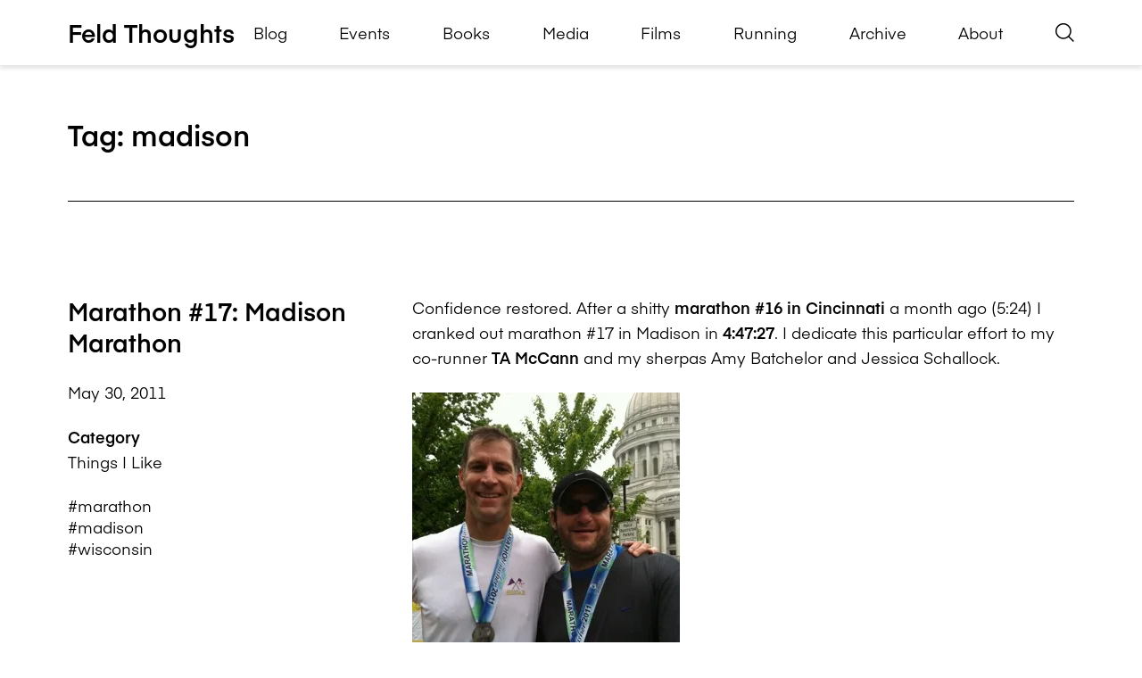

--- FILE ---
content_type: text/html; charset=UTF-8
request_url: https://feld.com/archives/tag/madison/
body_size: 14228
content:
<!DOCTYPE html><html lang="en-US"><head> <script>
var gform;gform||(document.addEventListener("gform_main_scripts_loaded",function(){gform.scriptsLoaded=!0}),document.addEventListener("gform/theme/scripts_loaded",function(){gform.themeScriptsLoaded=!0}),window.addEventListener("DOMContentLoaded",function(){gform.domLoaded=!0}),gform={domLoaded:!1,scriptsLoaded:!1,themeScriptsLoaded:!1,isFormEditor:()=>"function"==typeof InitializeEditor,callIfLoaded:function(o){return!(!gform.domLoaded||!gform.scriptsLoaded||!gform.themeScriptsLoaded&&!gform.isFormEditor()||(gform.isFormEditor()&&console.warn("The use of gform.initializeOnLoaded() is deprecated in the form editor context and will be removed in Gravity Forms 3.1."),o(),0))},initializeOnLoaded:function(o){gform.callIfLoaded(o)||(document.addEventListener("gform_main_scripts_loaded",()=>{gform.scriptsLoaded=!0,gform.callIfLoaded(o)}),document.addEventListener("gform/theme/scripts_loaded",()=>{gform.themeScriptsLoaded=!0,gform.callIfLoaded(o)}),window.addEventListener("DOMContentLoaded",()=>{gform.domLoaded=!0,gform.callIfLoaded(o)}))},hooks:{action:{},filter:{}},addAction:function(o,r,e,t){gform.addHook("action",o,r,e,t)},addFilter:function(o,r,e,t){gform.addHook("filter",o,r,e,t)},doAction:function(o){gform.doHook("action",o,arguments)},applyFilters:function(o){return gform.doHook("filter",o,arguments)},removeAction:function(o,r){gform.removeHook("action",o,r)},removeFilter:function(o,r,e){gform.removeHook("filter",o,r,e)},addHook:function(o,r,e,t,n){null==gform.hooks[o][r]&&(gform.hooks[o][r]=[]);var d=gform.hooks[o][r];null==n&&(n=r+"_"+d.length),gform.hooks[o][r].push({tag:n,callable:e,priority:t=null==t?10:t})},doHook:function(r,o,e){var t;if(e=Array.prototype.slice.call(e,1),null!=gform.hooks[r][o]&&((o=gform.hooks[r][o]).sort(function(o,r){return o.priority-r.priority}),o.forEach(function(o){"function"!=typeof(t=o.callable)&&(t=window[t]),"action"==r?t.apply(null,e):e[0]=t.apply(null,e)})),"filter"==r)return e[0]},removeHook:function(o,r,t,n){var e;null!=gform.hooks[o][r]&&(e=(e=gform.hooks[o][r]).filter(function(o,r,e){return!!(null!=n&&n!=o.tag||null!=t&&t!=o.priority)}),gform.hooks[o][r]=e)}});
</script>
<meta charset="UTF-8" /><meta name="viewport" content="width=device-width" /><meta name="theme-color" content="#999999" /><meta name='robots' content='index, follow, max-image-preview:large, max-snippet:-1, max-video-preview:-1' /><meta name="google-site-verification" content="oFVr-PAEecZa_2pxBqO8jlKEi5RaavDS0Nk3Ke9jXzg" /><title>madison Archives - Feld Thoughts</title><link rel="canonical" href="https://feld.com/archives/tag/madison/" /><meta property="og:locale" content="en_US" /><meta property="og:type" content="article" /><meta property="og:title" content="madison Archives" /><meta property="og:url" content="https://feld.com/archives/tag/madison/" /><meta property="og:site_name" content="Feld Thoughts" /><meta name="twitter:card" content="summary_large_image" /><meta name="twitter:site" content="@bfeld" /><style media="all">.has-text-align-justify{text-align:justify}:root{--wp--preset--aspect-ratio--square:1;--wp--preset--aspect-ratio--4-3:4/3;--wp--preset--aspect-ratio--3-4:3/4;--wp--preset--aspect-ratio--3-2:3/2;--wp--preset--aspect-ratio--2-3:2/3;--wp--preset--aspect-ratio--16-9:16/9;--wp--preset--aspect-ratio--9-16:9/16;--wp--preset--color--black:#000;--wp--preset--color--cyan-bluish-gray:#abb8c3;--wp--preset--color--white:#fff;--wp--preset--color--pale-pink:#f78da7;--wp--preset--color--vivid-red:#cf2e2e;--wp--preset--color--luminous-vivid-orange:#ff6900;--wp--preset--color--luminous-vivid-amber:#fcb900;--wp--preset--color--light-green-cyan:#7bdcb5;--wp--preset--color--vivid-green-cyan:#00d084;--wp--preset--color--pale-cyan-blue:#8ed1fc;--wp--preset--color--vivid-cyan-blue:#0693e3;--wp--preset--color--vivid-purple:#9b51e0;--wp--preset--gradient--vivid-cyan-blue-to-vivid-purple:linear-gradient(135deg,#0693e3 0%,#9b51e0 100%);--wp--preset--gradient--light-green-cyan-to-vivid-green-cyan:linear-gradient(135deg,#7adcb4 0%,#00d082 100%);--wp--preset--gradient--luminous-vivid-amber-to-luminous-vivid-orange:linear-gradient(135deg,#fcb900 0%,#ff6900 100%);--wp--preset--gradient--luminous-vivid-orange-to-vivid-red:linear-gradient(135deg,#ff6900 0%,#cf2e2e 100%);--wp--preset--gradient--very-light-gray-to-cyan-bluish-gray:linear-gradient(135deg,#eee 0%,#a9b8c3 100%);--wp--preset--gradient--cool-to-warm-spectrum:linear-gradient(135deg,#4aeadc 0%,#9778d1 20%,#cf2aba 40%,#ee2c82 60%,#fb6962 80%,#fef84c 100%);--wp--preset--gradient--blush-light-purple:linear-gradient(135deg,#ffceec 0%,#9896f0 100%);--wp--preset--gradient--blush-bordeaux:linear-gradient(135deg,#fecda5 0%,#fe2d2d 50%,#6b003e 100%);--wp--preset--gradient--luminous-dusk:linear-gradient(135deg,#ffcb70 0%,#c751c0 50%,#4158d0 100%);--wp--preset--gradient--pale-ocean:linear-gradient(135deg,#fff5cb 0%,#b6e3d4 50%,#33a7b5 100%);--wp--preset--gradient--electric-grass:linear-gradient(135deg,#caf880 0%,#71ce7e 100%);--wp--preset--gradient--midnight:linear-gradient(135deg,#020381 0%,#2874fc 100%);--wp--preset--font-size--small:13px;--wp--preset--font-size--medium:20px;--wp--preset--font-size--large:36px;--wp--preset--font-size--x-large:42px;--wp--preset--font-family--albert-sans:'Albert Sans',sans-serif;--wp--preset--font-family--alegreya:Alegreya,serif;--wp--preset--font-family--arvo:Arvo,serif;--wp--preset--font-family--bodoni-moda:'Bodoni Moda',serif;--wp--preset--font-family--bricolage-grotesque:'Bricolage Grotesque',sans-serif;--wp--preset--font-family--cabin:Cabin,sans-serif;--wp--preset--font-family--chivo:Chivo,sans-serif;--wp--preset--font-family--commissioner:Commissioner,sans-serif;--wp--preset--font-family--cormorant:Cormorant,serif;--wp--preset--font-family--courier-prime:'Courier Prime',monospace;--wp--preset--font-family--crimson-pro:'Crimson Pro',serif;--wp--preset--font-family--dm-mono:'DM Mono',monospace;--wp--preset--font-family--dm-sans:'DM Sans',sans-serif;--wp--preset--font-family--dm-serif-display:'DM Serif Display',serif;--wp--preset--font-family--domine:Domine,serif;--wp--preset--font-family--eb-garamond:'EB Garamond',serif;--wp--preset--font-family--epilogue:Epilogue,sans-serif;--wp--preset--font-family--fahkwang:Fahkwang,sans-serif;--wp--preset--font-family--figtree:Figtree,sans-serif;--wp--preset--font-family--fira-sans:'Fira Sans',sans-serif;--wp--preset--font-family--fjalla-one:'Fjalla One',sans-serif;--wp--preset--font-family--fraunces:Fraunces,serif;--wp--preset--font-family--gabarito:Gabarito,system-ui;--wp--preset--font-family--ibm-plex-mono:'IBM Plex Mono',monospace;--wp--preset--font-family--ibm-plex-sans:'IBM Plex Sans',sans-serif;--wp--preset--font-family--ibarra-real-nova:'Ibarra Real Nova',serif;--wp--preset--font-family--instrument-serif:'Instrument Serif',serif;--wp--preset--font-family--inter:Inter,sans-serif;--wp--preset--font-family--josefin-sans:'Josefin Sans',sans-serif;--wp--preset--font-family--jost:Jost,sans-serif;--wp--preset--font-family--libre-baskerville:'Libre Baskerville',serif;--wp--preset--font-family--libre-franklin:'Libre Franklin',sans-serif;--wp--preset--font-family--literata:Literata,serif;--wp--preset--font-family--lora:Lora,serif;--wp--preset--font-family--merriweather:Merriweather,serif;--wp--preset--font-family--montserrat:Montserrat,sans-serif;--wp--preset--font-family--newsreader:Newsreader,serif;--wp--preset--font-family--noto-sans-mono:'Noto Sans Mono',sans-serif;--wp--preset--font-family--nunito:Nunito,sans-serif;--wp--preset--font-family--open-sans:'Open Sans',sans-serif;--wp--preset--font-family--overpass:Overpass,sans-serif;--wp--preset--font-family--pt-serif:'PT Serif',serif;--wp--preset--font-family--petrona:Petrona,serif;--wp--preset--font-family--piazzolla:Piazzolla,serif;--wp--preset--font-family--playfair-display:'Playfair Display',serif;--wp--preset--font-family--plus-jakarta-sans:'Plus Jakarta Sans',sans-serif;--wp--preset--font-family--poppins:Poppins,sans-serif;--wp--preset--font-family--raleway:Raleway,sans-serif;--wp--preset--font-family--roboto:Roboto,sans-serif;--wp--preset--font-family--roboto-slab:'Roboto Slab',serif;--wp--preset--font-family--rubik:Rubik,sans-serif;--wp--preset--font-family--rufina:Rufina,serif;--wp--preset--font-family--sora:Sora,sans-serif;--wp--preset--font-family--source-sans-3:'Source Sans 3',sans-serif;--wp--preset--font-family--source-serif-4:'Source Serif 4',serif;--wp--preset--font-family--space-mono:'Space Mono',monospace;--wp--preset--font-family--syne:Syne,sans-serif;--wp--preset--font-family--texturina:Texturina,serif;--wp--preset--font-family--urbanist:Urbanist,sans-serif;--wp--preset--font-family--work-sans:'Work Sans',sans-serif;--wp--preset--spacing--20:.44rem;--wp--preset--spacing--30:.67rem;--wp--preset--spacing--40:1rem;--wp--preset--spacing--50:1.5rem;--wp--preset--spacing--60:2.25rem;--wp--preset--spacing--70:3.38rem;--wp--preset--spacing--80:5.06rem;--wp--preset--shadow--natural:6px 6px 9px rgba(0,0,0,.2);--wp--preset--shadow--deep:12px 12px 50px rgba(0,0,0,.4);--wp--preset--shadow--sharp:6px 6px 0px rgba(0,0,0,.2);--wp--preset--shadow--outlined:6px 6px 0px -3px #fff,6px 6px #000;--wp--preset--shadow--crisp:6px 6px 0px #000}:where(.is-layout-flex){gap:.5em}:where(.is-layout-grid){gap:.5em}body .is-layout-flex{display:flex}.is-layout-flex{flex-wrap:wrap;align-items:center}.is-layout-flex>:is(*,div){margin:0}body .is-layout-grid{display:grid}.is-layout-grid>:is(*,div){margin:0}:where(.wp-block-columns.is-layout-flex){gap:2em}:where(.wp-block-columns.is-layout-grid){gap:2em}:where(.wp-block-post-template.is-layout-flex){gap:1.25em}:where(.wp-block-post-template.is-layout-grid){gap:1.25em}.has-black-color{color:var(--wp--preset--color--black) !important}.has-cyan-bluish-gray-color{color:var(--wp--preset--color--cyan-bluish-gray) !important}.has-white-color{color:var(--wp--preset--color--white) !important}.has-pale-pink-color{color:var(--wp--preset--color--pale-pink) !important}.has-vivid-red-color{color:var(--wp--preset--color--vivid-red) !important}.has-luminous-vivid-orange-color{color:var(--wp--preset--color--luminous-vivid-orange) !important}.has-luminous-vivid-amber-color{color:var(--wp--preset--color--luminous-vivid-amber) !important}.has-light-green-cyan-color{color:var(--wp--preset--color--light-green-cyan) !important}.has-vivid-green-cyan-color{color:var(--wp--preset--color--vivid-green-cyan) !important}.has-pale-cyan-blue-color{color:var(--wp--preset--color--pale-cyan-blue) !important}.has-vivid-cyan-blue-color{color:var(--wp--preset--color--vivid-cyan-blue) !important}.has-vivid-purple-color{color:var(--wp--preset--color--vivid-purple) !important}.has-black-background-color{background-color:var(--wp--preset--color--black) !important}.has-cyan-bluish-gray-background-color{background-color:var(--wp--preset--color--cyan-bluish-gray) !important}.has-white-background-color{background-color:var(--wp--preset--color--white) !important}.has-pale-pink-background-color{background-color:var(--wp--preset--color--pale-pink) !important}.has-vivid-red-background-color{background-color:var(--wp--preset--color--vivid-red) !important}.has-luminous-vivid-orange-background-color{background-color:var(--wp--preset--color--luminous-vivid-orange) !important}.has-luminous-vivid-amber-background-color{background-color:var(--wp--preset--color--luminous-vivid-amber) !important}.has-light-green-cyan-background-color{background-color:var(--wp--preset--color--light-green-cyan) !important}.has-vivid-green-cyan-background-color{background-color:var(--wp--preset--color--vivid-green-cyan) !important}.has-pale-cyan-blue-background-color{background-color:var(--wp--preset--color--pale-cyan-blue) !important}.has-vivid-cyan-blue-background-color{background-color:var(--wp--preset--color--vivid-cyan-blue) !important}.has-vivid-purple-background-color{background-color:var(--wp--preset--color--vivid-purple) !important}.has-black-border-color{border-color:var(--wp--preset--color--black) !important}.has-cyan-bluish-gray-border-color{border-color:var(--wp--preset--color--cyan-bluish-gray) !important}.has-white-border-color{border-color:var(--wp--preset--color--white) !important}.has-pale-pink-border-color{border-color:var(--wp--preset--color--pale-pink) !important}.has-vivid-red-border-color{border-color:var(--wp--preset--color--vivid-red) !important}.has-luminous-vivid-orange-border-color{border-color:var(--wp--preset--color--luminous-vivid-orange) !important}.has-luminous-vivid-amber-border-color{border-color:var(--wp--preset--color--luminous-vivid-amber) !important}.has-light-green-cyan-border-color{border-color:var(--wp--preset--color--light-green-cyan) !important}.has-vivid-green-cyan-border-color{border-color:var(--wp--preset--color--vivid-green-cyan) !important}.has-pale-cyan-blue-border-color{border-color:var(--wp--preset--color--pale-cyan-blue) !important}.has-vivid-cyan-blue-border-color{border-color:var(--wp--preset--color--vivid-cyan-blue) !important}.has-vivid-purple-border-color{border-color:var(--wp--preset--color--vivid-purple) !important}.has-vivid-cyan-blue-to-vivid-purple-gradient-background{background:var(--wp--preset--gradient--vivid-cyan-blue-to-vivid-purple) !important}.has-light-green-cyan-to-vivid-green-cyan-gradient-background{background:var(--wp--preset--gradient--light-green-cyan-to-vivid-green-cyan) !important}.has-luminous-vivid-amber-to-luminous-vivid-orange-gradient-background{background:var(--wp--preset--gradient--luminous-vivid-amber-to-luminous-vivid-orange) !important}.has-luminous-vivid-orange-to-vivid-red-gradient-background{background:var(--wp--preset--gradient--luminous-vivid-orange-to-vivid-red) !important}.has-very-light-gray-to-cyan-bluish-gray-gradient-background{background:var(--wp--preset--gradient--very-light-gray-to-cyan-bluish-gray) !important}.has-cool-to-warm-spectrum-gradient-background{background:var(--wp--preset--gradient--cool-to-warm-spectrum) !important}.has-blush-light-purple-gradient-background{background:var(--wp--preset--gradient--blush-light-purple) !important}.has-blush-bordeaux-gradient-background{background:var(--wp--preset--gradient--blush-bordeaux) !important}.has-luminous-dusk-gradient-background{background:var(--wp--preset--gradient--luminous-dusk) !important}.has-pale-ocean-gradient-background{background:var(--wp--preset--gradient--pale-ocean) !important}.has-electric-grass-gradient-background{background:var(--wp--preset--gradient--electric-grass) !important}.has-midnight-gradient-background{background:var(--wp--preset--gradient--midnight) !important}.has-small-font-size{font-size:var(--wp--preset--font-size--small) !important}.has-medium-font-size{font-size:var(--wp--preset--font-size--medium) !important}.has-large-font-size{font-size:var(--wp--preset--font-size--large) !important}.has-x-large-font-size{font-size:var(--wp--preset--font-size--x-large) !important}.has-albert-sans-font-family{font-family:var(--wp--preset--font-family--albert-sans) !important}.has-alegreya-font-family{font-family:var(--wp--preset--font-family--alegreya) !important}.has-arvo-font-family{font-family:var(--wp--preset--font-family--arvo) !important}.has-bodoni-moda-font-family{font-family:var(--wp--preset--font-family--bodoni-moda) !important}.has-bricolage-grotesque-font-family{font-family:var(--wp--preset--font-family--bricolage-grotesque) !important}.has-cabin-font-family{font-family:var(--wp--preset--font-family--cabin) !important}.has-chivo-font-family{font-family:var(--wp--preset--font-family--chivo) !important}.has-commissioner-font-family{font-family:var(--wp--preset--font-family--commissioner) !important}.has-cormorant-font-family{font-family:var(--wp--preset--font-family--cormorant) !important}.has-courier-prime-font-family{font-family:var(--wp--preset--font-family--courier-prime) !important}.has-crimson-pro-font-family{font-family:var(--wp--preset--font-family--crimson-pro) !important}.has-dm-mono-font-family{font-family:var(--wp--preset--font-family--dm-mono) !important}.has-dm-sans-font-family{font-family:var(--wp--preset--font-family--dm-sans) !important}.has-dm-serif-display-font-family{font-family:var(--wp--preset--font-family--dm-serif-display) !important}.has-domine-font-family{font-family:var(--wp--preset--font-family--domine) !important}.has-eb-garamond-font-family{font-family:var(--wp--preset--font-family--eb-garamond) !important}.has-epilogue-font-family{font-family:var(--wp--preset--font-family--epilogue) !important}.has-fahkwang-font-family{font-family:var(--wp--preset--font-family--fahkwang) !important}.has-figtree-font-family{font-family:var(--wp--preset--font-family--figtree) !important}.has-fira-sans-font-family{font-family:var(--wp--preset--font-family--fira-sans) !important}.has-fjalla-one-font-family{font-family:var(--wp--preset--font-family--fjalla-one) !important}.has-fraunces-font-family{font-family:var(--wp--preset--font-family--fraunces) !important}.has-gabarito-font-family{font-family:var(--wp--preset--font-family--gabarito) !important}.has-ibm-plex-mono-font-family{font-family:var(--wp--preset--font-family--ibm-plex-mono) !important}.has-ibm-plex-sans-font-family{font-family:var(--wp--preset--font-family--ibm-plex-sans) !important}.has-ibarra-real-nova-font-family{font-family:var(--wp--preset--font-family--ibarra-real-nova) !important}.has-instrument-serif-font-family{font-family:var(--wp--preset--font-family--instrument-serif) !important}.has-inter-font-family{font-family:var(--wp--preset--font-family--inter) !important}.has-josefin-sans-font-family{font-family:var(--wp--preset--font-family--josefin-sans) !important}.has-jost-font-family{font-family:var(--wp--preset--font-family--jost) !important}.has-libre-baskerville-font-family{font-family:var(--wp--preset--font-family--libre-baskerville) !important}.has-libre-franklin-font-family{font-family:var(--wp--preset--font-family--libre-franklin) !important}.has-literata-font-family{font-family:var(--wp--preset--font-family--literata) !important}.has-lora-font-family{font-family:var(--wp--preset--font-family--lora) !important}.has-merriweather-font-family{font-family:var(--wp--preset--font-family--merriweather) !important}.has-montserrat-font-family{font-family:var(--wp--preset--font-family--montserrat) !important}.has-newsreader-font-family{font-family:var(--wp--preset--font-family--newsreader) !important}.has-noto-sans-mono-font-family{font-family:var(--wp--preset--font-family--noto-sans-mono) !important}.has-nunito-font-family{font-family:var(--wp--preset--font-family--nunito) !important}.has-open-sans-font-family{font-family:var(--wp--preset--font-family--open-sans) !important}.has-overpass-font-family{font-family:var(--wp--preset--font-family--overpass) !important}.has-pt-serif-font-family{font-family:var(--wp--preset--font-family--pt-serif) !important}.has-petrona-font-family{font-family:var(--wp--preset--font-family--petrona) !important}.has-piazzolla-font-family{font-family:var(--wp--preset--font-family--piazzolla) !important}.has-playfair-display-font-family{font-family:var(--wp--preset--font-family--playfair-display) !important}.has-plus-jakarta-sans-font-family{font-family:var(--wp--preset--font-family--plus-jakarta-sans) !important}.has-poppins-font-family{font-family:var(--wp--preset--font-family--poppins) !important}.has-raleway-font-family{font-family:var(--wp--preset--font-family--raleway) !important}.has-roboto-font-family{font-family:var(--wp--preset--font-family--roboto) !important}.has-roboto-slab-font-family{font-family:var(--wp--preset--font-family--roboto-slab) !important}.has-rubik-font-family{font-family:var(--wp--preset--font-family--rubik) !important}.has-rufina-font-family{font-family:var(--wp--preset--font-family--rufina) !important}.has-sora-font-family{font-family:var(--wp--preset--font-family--sora) !important}.has-source-sans-3-font-family{font-family:var(--wp--preset--font-family--source-sans-3) !important}.has-source-serif-4-font-family{font-family:var(--wp--preset--font-family--source-serif-4) !important}.has-space-mono-font-family{font-family:var(--wp--preset--font-family--space-mono) !important}.has-syne-font-family{font-family:var(--wp--preset--font-family--syne) !important}.has-texturina-font-family{font-family:var(--wp--preset--font-family--texturina) !important}.has-urbanist-font-family{font-family:var(--wp--preset--font-family--urbanist) !important}.has-work-sans-font-family{font-family:var(--wp--preset--font-family--work-sans) !important}img:is([sizes=auto i],[sizes^="auto," i]){contain-intrinsic-size:3000px 1500px}
/*! This file is auto-generated */
.wp-block-button__link{color:#fff;background-color:#32373c;border-radius:9999px;box-shadow:none;text-decoration:none;padding:calc(.667em + 2px) calc(1.333em + 2px);font-size:1.125em}.wp-block-file__button{background:#32373c;color:#fff;text-decoration:none}:root{--font-headings:unset;--font-base:unset;--font-headings-default:-apple-system,BlinkMacSystemFont,"Segoe UI",Roboto,Oxygen-Sans,Ubuntu,Cantarell,"Helvetica Neue",sans-serif;--font-base-default:-apple-system,BlinkMacSystemFont,"Segoe UI",Roboto,Oxygen-Sans,Ubuntu,Cantarell,"Helvetica Neue",sans-serif}img#wpstats{display:none}</style><script type="application/ld+json" class="yoast-schema-graph">{"@context":"https://schema.org","@graph":[{"@type":"CollectionPage","@id":"https://feld.com/archives/tag/madison/","url":"https://feld.com/archives/tag/madison/","name":"madison Archives - Feld Thoughts","isPartOf":{"@id":"https://feld.com/#website"},"breadcrumb":{"@id":"https://feld.com/archives/tag/madison/#breadcrumb"},"inLanguage":"en-US"},{"@type":"BreadcrumbList","@id":"https://feld.com/archives/tag/madison/#breadcrumb","itemListElement":[{"@type":"ListItem","position":1,"name":"Home","item":"https://feld.com/"},{"@type":"ListItem","position":2,"name":"madison"}]},{"@type":"WebSite","@id":"https://feld.com/#website","url":"https://feld.com/","name":"Feld Thoughts","description":"","publisher":{"@id":"https://feld.com/#/schema/person/1e80ecd3489eaba22f768e5665c4156b"},"potentialAction":[{"@type":"SearchAction","target":{"@type":"EntryPoint","urlTemplate":"https://feld.com/?s={search_term_string}"},"query-input":{"@type":"PropertyValueSpecification","valueRequired":true,"valueName":"search_term_string"}}],"inLanguage":"en-US"},{"@type":["Person","Organization"],"@id":"https://feld.com/#/schema/person/1e80ecd3489eaba22f768e5665c4156b","name":"Brad Feld","image":{"@type":"ImageObject","inLanguage":"en-US","@id":"https://feld.com/#/schema/person/image/","url":"https://feld.com/wp-content/uploads/2025/04/Foundry-Group_0045-681x1024.jpg","contentUrl":"https://feld.com/wp-content/uploads/2025/04/Foundry-Group_0045-681x1024.jpg","width":681,"height":1024,"caption":"Brad Feld"},"logo":{"@id":"https://feld.com/#/schema/person/image/"},"sameAs":["https://feld.com/","https://www.linkedin.com/in/bfeld/","https://x.com/bfeld","https://www.youtube.com/@bradfeld","https://en.wikipedia.org/wiki/Brad_Feld"]}]}</script> <link rel='dns-prefetch' href='//stats.wp.com' /><link rel='dns-prefetch' href='//widgets.wp.com' /><link rel='dns-prefetch' href='//s0.wp.com' /><link rel='dns-prefetch' href='//0.gravatar.com' /><link rel='dns-prefetch' href='//1.gravatar.com' /><link rel='dns-prefetch' href='//2.gravatar.com' /><link rel='preconnect' href='//i0.wp.com' /><link rel='preconnect' href='//c0.wp.com' /><link href='https://fonts.gstatic.com' crossorigin='anonymous' rel='preconnect' /><link rel='stylesheet' id='all-css-0280bebc82b8eff2daf59ede04b65a6a' href='https://feld.com/_static/??-eJydUtuOAiEM/aHFZmN2jA9mv4VLZ7ZyKaEQ498LzptxZxJfSGnPpZxwy8pyqpgq1D+MKDBjcOBIKlgRkHoPeOjV120DSX0i6/mKzaEt1IdL61eDZQHTqPOewgImsPUqkCm63N+77ShYjplTB/6z7D496uQ+I+eCMxZMFj/jr69HR5XLtkDm3LKK2mNZI8/aer28Jqg2Ra5YBw0iuzbsA/m9xY9OzYGyYfbKjao7VQQtgj3w8UOe3UOkNCR+4+X7NP2czufpOD0AKKrnUQ==' type='text/css' media='all' /><link rel='stylesheet' id='dashicons-css' href='https://feld.com/wp-includes/css/dashicons.min.css' media='all' /> <script src="https://feld.com/wp-content/themes/feld/inc/admin/js/jquery.min.js" id="jquery-js"></script> <script id="jetpack-mu-wpcom-settings-js-before">var JETPACK_MU_WPCOM_SETTINGS = {"assetsUrl":"https://feld.com/wp-content/mu-plugins/wpcomsh/jetpack_vendor/automattic/jetpack-mu-wpcom/src/build/"};
//# sourceURL=jetpack-mu-wpcom-settings-js-before</script> <link rel="https://api.w.org/" href="https://feld.com/wp-json/" /><link rel="alternate" title="JSON" type="application/json" href="https://feld.com/wp-json/wp/v2/tags/569" /><meta name="tec-api-version" content="v1"><meta name="tec-api-origin" content="https://feld.com"><link rel="alternate" href="https://feld.com/wp-json/tribe/events/v1/events/?tags=madison" /><link rel="icon" href="https://i0.wp.com/feld.com/wp-content/uploads/2021/10/favicon-1.png?fit=16%2C16&#038;ssl=1" sizes="32x32" /><link rel="icon" href="https://i0.wp.com/feld.com/wp-content/uploads/2021/10/favicon-1.png?fit=16%2C16&#038;ssl=1" sizes="192x192" /><link rel="apple-touch-icon" href="https://i0.wp.com/feld.com/wp-content/uploads/2021/10/favicon-1.png?fit=16%2C16&#038;ssl=1" /><meta name="msapplication-TileImage" content="https://i0.wp.com/feld.com/wp-content/uploads/2021/10/favicon-1.png?fit=16%2C16&#038;ssl=1" />  <script async src='https://www.googletagmanager.com/gtag/js?id=G-8YL1M97RKP'></script> <script>window.dataLayer = window.dataLayer || [];
			function gtag() { dataLayer.push( arguments ); }
			gtag( 'js', new Date() );
			gtag( 'config', "G-8YL1M97RKP" );</script> </head><body class="archive tag tag-madison tag-569 wp-embed-responsive wp-theme-feld tribe-no-js"> <a class="skip-link screen-reader-text" href="#primary">Skip to content</a><header class="main-header"><div class="inner"> <a href="https://feld.com"><h1 class="site-title">Feld Thoughts</h1> </a><div class="main-nav-wrapper"><nav class="main-nav"><ul id="menu-main-menu" class="menu"><li id="menu-item-30662" class="menu-item menu-item-type-post_type menu-item-object-page current_page_parent menu-item-30662"><a href="https://feld.com/blog/">Blog</a></li><li id="menu-item-31195" class="menu-item menu-item-type-custom menu-item-object-custom menu-item-31195"><a href="https://feld.com/events/">Events</a></li><li id="menu-item-13116" class="menu-item menu-item-type-post_type menu-item-object-page menu-item-13116"><a href="https://feld.com/books/">Books</a></li><li id="menu-item-19581" class="menu-item menu-item-type-post_type_archive menu-item-object-public-media menu-item-19581"><a href="https://feld.com/archives/media/">Media</a></li><li id="menu-item-20511" class="menu-item menu-item-type-post_type menu-item-object-page menu-item-20511"><a href="https://feld.com/films/">Films</a></li><li id="menu-item-18969" class="menu-item menu-item-type-post_type menu-item-object-page menu-item-18969"><a href="https://feld.com/running/">Running</a></li><li id="menu-item-11174" class="menu-item menu-item-type-post_type menu-item-object-page menu-item-11174"><a href="https://feld.com/archive/">Archive</a></li><li id="menu-item-8917" class="menu-item menu-item-type-post_type menu-item-object-page menu-item-8917"><a href="https://feld.com/about/">About</a></li></ul></nav> <button class="mobile-menu-button" data-menu-toggle> <i class="icon icon-menu"></i> <span class="is-sr-only mobile-menu-button-text">Open Menu</span> </button> <button class="search-button" data-search-toggle> <span class="is-sr-only search-button-text"> Open Search </span> <i class="icon icon-search search-button-icon"></i> </button><form role="search" method="get" class="search-form" action="https://feld.com/"> <label> <span class="screen-reader-text"> Search for: </span> <input type="search" class="search-field"
 placeholder="Search"
 value="" name="s"
 title="Search for:" /> </label> <button type="submit" class="search-submit"> <span class="screen-reader-text"> Search </span> <i class="icon icon-search"></i> </button></form></div></div></header><div class="mobile-main-nav"><form role="search" method="get" class="search-form" action="https://feld.com/"> <label> <span class="screen-reader-text"> Search for: </span> <input type="search" class="search-field"
 placeholder="Search"
 value="" name="s"
 title="Search for:" /> </label> <button type="submit" class="search-submit"> <span class="screen-reader-text"> Search </span> <i class="icon icon-search"></i> </button></form><nav><ul id="menu-main-menu-1" class="menu"><li class="menu-item menu-item-type-post_type menu-item-object-page current_page_parent menu-item-30662"><a href="https://feld.com/blog/">Blog</a></li><li class="menu-item menu-item-type-custom menu-item-object-custom menu-item-31195"><a href="https://feld.com/events/">Events</a></li><li class="menu-item menu-item-type-post_type menu-item-object-page menu-item-13116"><a href="https://feld.com/books/">Books</a></li><li class="menu-item menu-item-type-post_type_archive menu-item-object-public-media menu-item-19581"><a href="https://feld.com/archives/media/">Media</a></li><li class="menu-item menu-item-type-post_type menu-item-object-page menu-item-20511"><a href="https://feld.com/films/">Films</a></li><li class="menu-item menu-item-type-post_type menu-item-object-page menu-item-18969"><a href="https://feld.com/running/">Running</a></li><li class="menu-item menu-item-type-post_type menu-item-object-page menu-item-11174"><a href="https://feld.com/archive/">Archive</a></li><li class="menu-item menu-item-type-post_type menu-item-object-page menu-item-8917"><a href="https://feld.com/about/">About</a></li></ul></nav><ul class="social-links"><li> <a href="https://www.twitter.com/bfeld" target="_blank" rel="noreferrer noopener"> <span class="is-sr-only">Twitter</span> <i class="icon icon-twitter"></i> </a></li><li> <a href="https://www.linkedin.com/in/bfeld" target="_blank" rel="noreferrer noopener"> <span class="is-sr-only">LinkedIn</span> <i class="icon icon-linkedin"></i> </a></li><li> <a href="https://www.youtube.com@bradfeld" target="_blank" rel="noreferrer noopener"> <span class="is-sr-only">Youtube</span> <i class="icon icon-youtube"></i> </a></li></ul></div><main><section class="section--impact"><div class="container"><div class="inner border-bottom"><div class="columns is-gapless"><div class="column is-4"><h1 class="page-title no-text">Tag: <span>madison</span></h1></div><div class="column is-8"></div></div></div></div></section><div class="posts"><div class="partial-post"><div class="container"><div class="columns"><div class="column is-4"> <a class="link" href="https://feld.com/archives/2011/05/marathon-17-madison-marathon/"><h2 class="title">Marathon #17: Madison Marathon</h2> </a><div class="date"> May 30, 2011</div><div class="category"> <strong class="cat-title"> Category </strong> <a href="/archives/category/things-i-like"> Things I Like </a></div><ul class="tags"><li> <a href="/archive/tag/marathon">#marathon</a></li><li> <a href="/archive/tag/madison">#madison</a></li><li> <a href="/archive/tag/wisconsin">#wisconsin</a></li></ul></div><div class="column is-8"><p>Confidence restored. After a shitty <a href="https://feld.com/archives/2011/05/marathon-16-cincinnati-flying-pig.html">marathon #16 in Cincinnati</a> a month ago (5:24) I cranked out marathon #17 in Madison in <a href="https://onlineraceresults.com/race/view_individual.php?make_printable=1&amp;bib_num=340&amp;race_id=19202&amp;type=result">4:47:27</a>. I dedicate this particular effort to my co-runner <a href="https://tamccann.blogspot.com/">TA McCann</a> and my sherpas Amy Batchelor and Jessica Schallock.</p><p><img data-recalc-dims="1" fetchpriority="high" decoding="async" class="img_left" title="madisonmarathon.jp.JPG" src="https://i0.wp.com/feld.com/wp-content/uploads/2011/05/madisonmarathon.jp_.jpg?resize=300%2C401&#038;ssl=1" border="10" alt="madisonmarathon" width="300" height="401" /></p><p>For the first 20 miles the weather was perfect. Cloudy and 60-ish. TA lived in Madison for several summers in college when he was a mega-swimming stud so he kept me entertained with tails of training for five hours a day, every day, in a pool, over and over again &#8211; which made running a marathon seem relatively straightforward.</p><p>The first five miles were beautiful as we ran through the Arboretum. It&#8217;s a great way to start a city race &#8211; quiet, mellow, and loads of oxygen everywhere. There were only 1600 marathoners to they spread out quickly and TA and I felt like we were on a nice long run with water stops every mile or two. We went through the half at 2:20 and it occurred to me that we were halfway done and I was feeling better than most other marathons. I didn&#8217;t really notice our time again until when I looked at my watch at 3:12. By 20 miles it was pretty clear that we had 5 hours beaten and 4:45 was in striking distance.</p><p>The rain started at mile 20. So did the bicycles &#8211; there was a long stretch along Lake Monona on a running / bike path which was the only frustrating part of the race. Usually during a marathon the running / bike paths are closed to cyclists; this time they weren&#8217;t. And the rain just made it a total mess. So for about three miles we just hammered on, cold, wet, and mildly annoyed by the bikes.</p><p>At about mile 23 the 4:45 pace guy passed us once and for all. Now we were on the hunt for 4:50 which ended up being no problem. As we ran the last mile up a nasty hill to the Capitol we were both out of gas, but the end was in sight so like every good marathoner we just ground it out.</p><p>I&#8217;m now confident that I can do a marathon every four weeks. I wonder if I can do one every other week.</p><div class="discuss-on-disqus"><a href="https://feld.com/archives/2011/05/marathon-17-madison-marathon/#discussion" class='button discuss-on-disqus-button'>View Discussion</a></div></div></div></div></div><div class="container divider"><hr /></div></div></main><footer class="main-footer"><div class="container"><div class="top"><div class="columns"><div class="column is-4"> <a class="site-title" href="https://feld.com"> Feld Thoughts </a><ul class="social-links"><li> <a href="https://www.twitter.com/bfeld" target="_blank" rel="noreferrer noopener"> <span class="is-sr-only">Twitter</span> <i class="icon icon-twitter"></i> </a></li><li> <a href="https://www.linkedin.com/in/bfeld" target="_blank" rel="noreferrer noopener"> <span class="is-sr-only">LinkedIn</span> <i class="icon icon-linkedin"></i> </a></li><li> <a href="https://www.youtube.com@bradfeld" target="_blank" rel="noreferrer noopener"> <span class="is-sr-only">Youtube</span> <i class="icon icon-youtube"></i> </a></li></ul></div><div class="column is-7 is-offset-1"><div class="newsletter-form"> <script></script> <div class='gf_browser_chrome gform_wrapper gravity-theme gform-theme--no-framework' data-form-theme='gravity-theme' data-form-index='0' id='gform_wrapper_1' ><form method='post' enctype='multipart/form-data' target='gform_ajax_frame_1' id='gform_1'  action='/archives/tag/madison/' data-formid='1' novalidate> <input type='hidden' class='gforms-pum' value='{"closepopup":false,"closedelay":0,"openpopup":false,"openpopup_id":0}' /><div class='gform-body gform_body'><div id='gform_fields_1' class='gform_fields top_label form_sublabel_below description_below validation_below'><div id="field_1_2" class="gfield gfield--type-honeypot gform_validation_container field_sublabel_below gfield--has-description field_description_below field_validation_below gfield_visibility_visible"  ><label class='gfield_label gform-field-label' for='input_1_2'>Email</label><div class='ginput_container'><input name='input_2' id='input_1_2' type='text' value='' autocomplete='new-password'/></div><div class='gfield_description' id='gfield_description_1_2'>This field is for validation purposes and should be left unchanged.</div></div><div id="field_1_1" class="gfield gfield--type-email input-type-email field_sublabel_below gfield--no-description field_description_below hidden_label field_validation_below gfield_visibility_visible"  ><label class='gfield_label gform-field-label' for='input_1_1'>Email</label><div class='ginput_container ginput_container_email'> <input name='input_1' id='input_1_1' type='email' value='' class='large'   placeholder='Enter your email here to subscribe to Feld Thoughts'  aria-invalid="false"  /></div></div></div></div><div class='gform-footer gform_footer top_label'> <button type="submit" id="gform_submit_button_1" class="gform_button button" onclick="gform.submission.handleButtonClick(this); this.classList.add('is-loading');" data-submission-type="submit">Subscribe</button> <input type='hidden' name='gform_ajax' value='form_id=1&amp;title=&amp;description=&amp;tabindex=0&amp;theme=gravity-theme&amp;hash=4e8b06777119f36f31395b26319de053' /> <input type='hidden' class='gform_hidden' name='gform_submission_method' data-js='gform_submission_method_1' value='iframe' /> <input type='hidden' class='gform_hidden' name='gform_theme' data-js='gform_theme_1' id='gform_theme_1' value='gravity-theme' /> <input type='hidden' class='gform_hidden' name='gform_style_settings' data-js='gform_style_settings_1' id='gform_style_settings_1' value='' /> <input type='hidden' class='gform_hidden' name='is_submit_1' value='1' /> <input type='hidden' class='gform_hidden' name='gform_submit' value='1' /> <input type='hidden' class='gform_hidden' name='gform_unique_id' value='' /> <input type='hidden' class='gform_hidden' name='state_1' value='WyJbXSIsIjFkNTcyZmJjMDM5MzVkYmE5MTQ3NzU0NjdmN2JhNDk1Il0=' /> <input type='hidden' autocomplete='off' class='gform_hidden' name='gform_target_page_number_1' id='gform_target_page_number_1' value='0' /> <input type='hidden' autocomplete='off' class='gform_hidden' name='gform_source_page_number_1' id='gform_source_page_number_1' value='1' /> <input type='hidden' name='gform_field_values' value='' /></div><p style="display: none !important;" class="akismet-fields-container" data-prefix="ak_"><label>&#916;<textarea name="ak_hp_textarea" cols="45" rows="8" maxlength="100"></textarea></label><input type="hidden" id="ak_js_1" name="ak_js" value="51"/><script>document.getElementById( "ak_js_1" ).setAttribute( "value", ( new Date() ).getTime() );</script></p></form></div> <iframe style='display:none;width:0px;height:0px;' src='about:blank' name='gform_ajax_frame_1' id='gform_ajax_frame_1' title='This iframe contains the logic required to handle Ajax powered Gravity Forms.'></iframe> <script>gform.initializeOnLoaded( function() {gformInitSpinner( 1, 'https://feld.com/wp-content/plugins/gravityforms/images/spinner.svg', true );jQuery('#gform_ajax_frame_1').on('load',function(){var contents = jQuery(this).contents().find('*').html();var is_postback = contents.indexOf('GF_AJAX_POSTBACK') >= 0;if(!is_postback){return;}var form_content = jQuery(this).contents().find('#gform_wrapper_1');var is_confirmation = jQuery(this).contents().find('#gform_confirmation_wrapper_1').length > 0;var is_redirect = contents.indexOf('gformRedirect(){') >= 0;var is_form = form_content.length > 0 && ! is_redirect && ! is_confirmation;var mt = parseInt(jQuery('html').css('margin-top'), 10) + parseInt(jQuery('body').css('margin-top'), 10) + 100;if(is_form){jQuery('#gform_wrapper_1').html(form_content.html());if(form_content.hasClass('gform_validation_error')){jQuery('#gform_wrapper_1').addClass('gform_validation_error');} else {jQuery('#gform_wrapper_1').removeClass('gform_validation_error');}setTimeout( function() { /* delay the scroll by 50 milliseconds to fix a bug in chrome */  }, 50 );if(window['gformInitDatepicker']) {gformInitDatepicker();}if(window['gformInitPriceFields']) {gformInitPriceFields();}var current_page = jQuery('#gform_source_page_number_1').val();gformInitSpinner( 1, 'https://feld.com/wp-content/plugins/gravityforms/images/spinner.svg', true );jQuery(document).trigger('gform_page_loaded', [1, current_page]);window['gf_submitting_1'] = false;}else if(!is_redirect){var confirmation_content = jQuery(this).contents().find('.GF_AJAX_POSTBACK').html();if(!confirmation_content){confirmation_content = contents;}jQuery('#gform_wrapper_1').replaceWith(confirmation_content);jQuery(document).trigger('gform_confirmation_loaded', [1]);window['gf_submitting_1'] = false;wp.a11y.speak(jQuery('#gform_confirmation_message_1').text());}else{jQuery('#gform_1').append(contents);if(window['gformRedirect']) {gformRedirect();}}jQuery(document).trigger("gform_pre_post_render", [{ formId: "1", currentPage: "current_page", abort: function() { this.preventDefault(); } }]);        if (event && event.defaultPrevented) {                return;        }        const gformWrapperDiv = document.getElementById( "gform_wrapper_1" );        if ( gformWrapperDiv ) {            const visibilitySpan = document.createElement( "span" );            visibilitySpan.id = "gform_visibility_test_1";            gformWrapperDiv.insertAdjacentElement( "afterend", visibilitySpan );        }        const visibilityTestDiv = document.getElementById( "gform_visibility_test_1" );        let postRenderFired = false;        function triggerPostRender() {            if ( postRenderFired ) {                return;            }            postRenderFired = true;            gform.core.triggerPostRenderEvents( 1, current_page );            if ( visibilityTestDiv ) {                visibilityTestDiv.parentNode.removeChild( visibilityTestDiv );            }        }        function debounce( func, wait, immediate ) {            var timeout;            return function() {                var context = this, args = arguments;                var later = function() {                    timeout = null;                    if ( !immediate ) func.apply( context, args );                };                var callNow = immediate && !timeout;                clearTimeout( timeout );                timeout = setTimeout( later, wait );                if ( callNow ) func.apply( context, args );            };        }        const debouncedTriggerPostRender = debounce( function() {            triggerPostRender();        }, 200 );        if ( visibilityTestDiv && visibilityTestDiv.offsetParent === null ) {            const observer = new MutationObserver( ( mutations ) => {                mutations.forEach( ( mutation ) => {                    if ( mutation.type === 'attributes' && visibilityTestDiv.offsetParent !== null ) {                        debouncedTriggerPostRender();                        observer.disconnect();                    }                });            });            observer.observe( document.body, {                attributes: true,                childList: false,                subtree: true,                attributeFilter: [ 'style', 'class' ],            });        } else {            triggerPostRender();        }    } );} );</script> <script>gform.initializeOnLoaded( function() { jQuery(document).on('gform_post_render', function(event, formId, currentPage){if(formId == 1) {if(typeof Placeholders != 'undefined'){
                        Placeholders.enable();
                    }} } );jQuery(document).on('gform_post_conditional_logic', function(event, formId, fields, isInit){} ) } );</script> <script>gform.initializeOnLoaded( function() {jQuery(document).trigger("gform_pre_post_render", [{ formId: "1", currentPage: "1", abort: function() { this.preventDefault(); } }]);        if (event && event.defaultPrevented) {                return;        }        const gformWrapperDiv = document.getElementById( "gform_wrapper_1" );        if ( gformWrapperDiv ) {            const visibilitySpan = document.createElement( "span" );            visibilitySpan.id = "gform_visibility_test_1";            gformWrapperDiv.insertAdjacentElement( "afterend", visibilitySpan );        }        const visibilityTestDiv = document.getElementById( "gform_visibility_test_1" );        let postRenderFired = false;        function triggerPostRender() {            if ( postRenderFired ) {                return;            }            postRenderFired = true;            gform.core.triggerPostRenderEvents( 1, 1 );            if ( visibilityTestDiv ) {                visibilityTestDiv.parentNode.removeChild( visibilityTestDiv );            }        }        function debounce( func, wait, immediate ) {            var timeout;            return function() {                var context = this, args = arguments;                var later = function() {                    timeout = null;                    if ( !immediate ) func.apply( context, args );                };                var callNow = immediate && !timeout;                clearTimeout( timeout );                timeout = setTimeout( later, wait );                if ( callNow ) func.apply( context, args );            };        }        const debouncedTriggerPostRender = debounce( function() {            triggerPostRender();        }, 200 );        if ( visibilityTestDiv && visibilityTestDiv.offsetParent === null ) {            const observer = new MutationObserver( ( mutations ) => {                mutations.forEach( ( mutation ) => {                    if ( mutation.type === 'attributes' && visibilityTestDiv.offsetParent !== null ) {                        debouncedTriggerPostRender();                        observer.disconnect();                    }                });            });            observer.observe( document.body, {                attributes: true,                childList: false,                subtree: true,                attributeFilter: [ 'style', 'class' ],            });        } else {            triggerPostRender();        }    } );</script> </div></div></div></div><div class="bottom"><nav class="footer-nav"><ul id="menu-footer-menu" class="menu"><li id="menu-item-18868" class="menu-item menu-item-type-post_type menu-item-object-page menu-item-18868"><a href="https://feld.com/legal/">Legal</a></li></ul></nav> <span>All rights reserved &copy; 2004–2026 Feld Thoughts</span></div></div></footer>  <script type="speculationrules">{"prefetch":[{"source":"document","where":{"and":[{"href_matches":"/*"},{"not":{"href_matches":["/wp-*.php","/wp-admin/*","/wp-content/uploads/*","/wp-content/*","/wp-content/plugins/*","/wp-content/themes/feld/*","/*\\?(.+)"]}},{"not":{"selector_matches":"a[rel~=\"nofollow\"]"}},{"not":{"selector_matches":".no-prefetch, .no-prefetch a"}}]},"eagerness":"conservative"}]}</script> <meta id="bilmur" property="bilmur:data" content="" data-customproperties="{&quot;woo_active&quot;:&quot;0&quot;,&quot;logged_in&quot;:&quot;0&quot;,&quot;wptheme&quot;:&quot;feld&quot;,&quot;wptheme_is_block&quot;:&quot;0&quot;}" data-provider="wordpress.com" data-service="atomic"  data-site-tz="America/Denver" > <script defer src="https://s0.wp.com/wp-content/js/bilmur.min.js?m=202604"></script> <script>( function ( body ) {
			'use strict';
			body.className = body.className.replace( /\btribe-no-js\b/, 'tribe-js' );
		} )( document.body );</script> <script>var tribe_l10n_datatables = {"aria":{"sort_ascending":": activate to sort column ascending","sort_descending":": activate to sort column descending"},"length_menu":"Show _MENU_ entries","empty_table":"No data available in table","info":"Showing _START_ to _END_ of _TOTAL_ entries","info_empty":"Showing 0 to 0 of 0 entries","info_filtered":"(filtered from _MAX_ total entries)","zero_records":"No matching records found","search":"Search:","all_selected_text":"All items on this page were selected. ","select_all_link":"Select all pages","clear_selection":"Clear Selection.","pagination":{"all":"All","next":"Next","previous":"Previous"},"select":{"rows":{"0":"","_":": Selected %d rows","1":": Selected 1 row"}},"datepicker":{"dayNames":["Sunday","Monday","Tuesday","Wednesday","Thursday","Friday","Saturday"],"dayNamesShort":["Sun","Mon","Tue","Wed","Thu","Fri","Sat"],"dayNamesMin":["S","M","T","W","T","F","S"],"monthNames":["January","February","March","April","May","June","July","August","September","October","November","December"],"monthNamesShort":["January","February","March","April","May","June","July","August","September","October","November","December"],"monthNamesMin":["Jan","Feb","Mar","Apr","May","Jun","Jul","Aug","Sep","Oct","Nov","Dec"],"nextText":"Next","prevText":"Prev","currentText":"Today","closeText":"Done","today":"Today","clear":"Clear"}};</script> <script data-cfasync="false">window.dFlipLocation = 'https://feld.com/wp-content/plugins/3d-flipbook-dflip-lite/assets/';
            window.dFlipWPGlobal = {"text":{"toggleSound":"Turn on\/off Sound","toggleThumbnails":"Toggle Thumbnails","toggleOutline":"Toggle Outline\/Bookmark","previousPage":"Previous Page","nextPage":"Next Page","toggleFullscreen":"Toggle Fullscreen","zoomIn":"Zoom In","zoomOut":"Zoom Out","toggleHelp":"Toggle Help","singlePageMode":"Single Page Mode","doublePageMode":"Double Page Mode","downloadPDFFile":"Download PDF File","gotoFirstPage":"Goto First Page","gotoLastPage":"Goto Last Page","share":"Share","mailSubject":"I wanted you to see this FlipBook","mailBody":"Check out this site {{url}}","loading":"DearFlip: Loading "},"viewerType":"flipbook","moreControls":"download,pageMode,startPage,endPage,sound","hideControls":"","scrollWheel":"false","backgroundColor":"#777","backgroundImage":"","height":"auto","paddingLeft":"20","paddingRight":"20","controlsPosition":"bottom","duration":800,"soundEnable":"true","enableDownload":"true","showSearchControl":"false","showPrintControl":"false","enableAnnotation":false,"enableAnalytics":"false","webgl":"true","hard":"none","maxTextureSize":"1600","rangeChunkSize":"524288","zoomRatio":1.5,"stiffness":3,"pageMode":"0","singlePageMode":"0","pageSize":"0","autoPlay":"false","autoPlayDuration":5000,"autoPlayStart":"false","linkTarget":"2","sharePrefix":"flipbook-"};</script> <script id="disqus_count-js-extra">var countVars = {"disqusShortname":"feldthoughts"};
//# sourceURL=disqus_count-js-extra</script> <script type='text/javascript'  src='https://feld.com/_static/??-eJxljVkOwjAMRC+Eawpi+0AcBaWJKSnZqBMqbo+DqJDgzxq/eTMl0DFkChmTK70NjPlKQA9JGLRyFIwaUUfvY8CuWGdwYCxMI6heoGbgxfSVSNkT44WEM5ZzhVmPNmX+Iec5oe5FpmRBYuAnZ/KYSuesru3P46xj+VubHWsDF2dTF+MNTL3A2UyomClzlbzDxtsggpM/trvtfrNs29XhBTexX9g='></script> <script id="jetpack-stats-js-before">_stq = window._stq || [];
_stq.push([ "view", {"v":"ext","blog":"243585521","post":"0","tz":"-7","srv":"feld.com","arch_tag":"madison","arch_results":"1","hp":"atomic","ac":"2","amp":"0","j":"1:15.5-a.3"} ]);
_stq.push([ "clickTrackerInit", "243585521", "0" ]);
//# sourceURL=jetpack-stats-js-before</script> <script src="https://stats.wp.com/e-202604.js" id="jetpack-stats-js" defer data-wp-strategy="defer"></script> <script src="https://feld.com/wp-content/plugins/gutenberg/build/scripts/dom-ready/index.min.js" id="wp-dom-ready-js"></script> <script src="https://feld.com/wp-content/plugins/gutenberg/build/scripts/hooks/index.min.js" id="wp-hooks-js"></script> <script src="https://feld.com/wp-content/plugins/gutenberg/build/scripts/i18n/index.min.js" id="wp-i18n-js"></script> <script id="wp-i18n-js-after">wp.i18n.setLocaleData( { 'text direction\u0004ltr': [ 'ltr' ] } );
//# sourceURL=wp-i18n-js-after</script> <script src="https://feld.com/wp-content/plugins/gutenberg/build/scripts/a11y/index.min.js" id="wp-a11y-js"></script> <script id="gform_gravityforms-js-extra">var gform_i18n = {"datepicker":{"days":{"monday":"Mo","tuesday":"Tu","wednesday":"We","thursday":"Th","friday":"Fr","saturday":"Sa","sunday":"Su"},"months":{"january":"January","february":"February","march":"March","april":"April","may":"May","june":"June","july":"July","august":"August","september":"September","october":"October","november":"November","december":"December"},"firstDay":1,"iconText":"Select date"}};
var gf_legacy_multi = [];
var gform_gravityforms = {"strings":{"invalid_file_extension":"This type of file is not allowed. Must be one of the following:","delete_file":"Delete this file","in_progress":"in progress","file_exceeds_limit":"File exceeds size limit","illegal_extension":"This type of file is not allowed.","max_reached":"Maximum number of files reached","unknown_error":"There was a problem while saving the file on the server","currently_uploading":"Please wait for the uploading to complete","cancel":"Cancel","cancel_upload":"Cancel this upload","cancelled":"Cancelled","error":"Error","message":"Message"},"vars":{"images_url":"https://feld.com/wp-content/plugins/gravityforms/images"}};
var gf_global = {"gf_currency_config":{"name":"U.S. Dollar","symbol_left":"$","symbol_right":"","symbol_padding":"","thousand_separator":",","decimal_separator":".","decimals":2,"code":"USD"},"base_url":"https://feld.com/wp-content/plugins/gravityforms","number_formats":[],"spinnerUrl":"https://feld.com/wp-content/plugins/gravityforms/images/spinner.svg","version_hash":"b742ce19b3878f3bc15c93d070afd556","strings":{"newRowAdded":"New row added.","rowRemoved":"Row removed","formSaved":"The form has been saved.  The content contains the link to return and complete the form."}};
//# sourceURL=gform_gravityforms-js-extra</script> <script type='text/javascript'  src='https://feld.com/_static/??-eJwrL9BNzs8rSc0r0S/IKU3PzCvWTy9KLMssqUzLL8ot1s8CosLS1KJKvazi/Dy93Mw8IEOnnLAuZD4J2gpyEpNTM/JzUlKLivWgNhOpO7G4OLUEbEhKZnGJfmlJZg7MZvtcW0NzM3NLM0tTI0sAdTVdKg=='></script> <script defer='defer' src="https://feld.com/wp-content/plugins/gravityforms/assets/js/dist/vendor-theme.min.js" id="gform_gravityforms_theme_vendors-js"></script> <script id="gform_gravityforms_theme-js-extra">var gform_theme_config = {"common":{"form":{"honeypot":{"version_hash":"b742ce19b3878f3bc15c93d070afd556"},"ajax":{"ajaxurl":"https://feld.com/wp-admin/admin-ajax.php","ajax_submission_nonce":"83427348ee","i18n":{"step_announcement":"Step %1$s of %2$s, %3$s","unknown_error":"There was an unknown error processing your request. Please try again."}}}},"hmr_dev":"","public_path":"https://feld.com/wp-content/plugins/gravityforms/assets/js/dist/","config_nonce":"19ee8a103f"};
//# sourceURL=gform_gravityforms_theme-js-extra</script> <script type='text/javascript'  defer='defer' src='https://feld.com/wp-content/plugins/gravityforms/assets/js/dist/scripts-theme.min.js?m=1767969529'></script> </body></html>